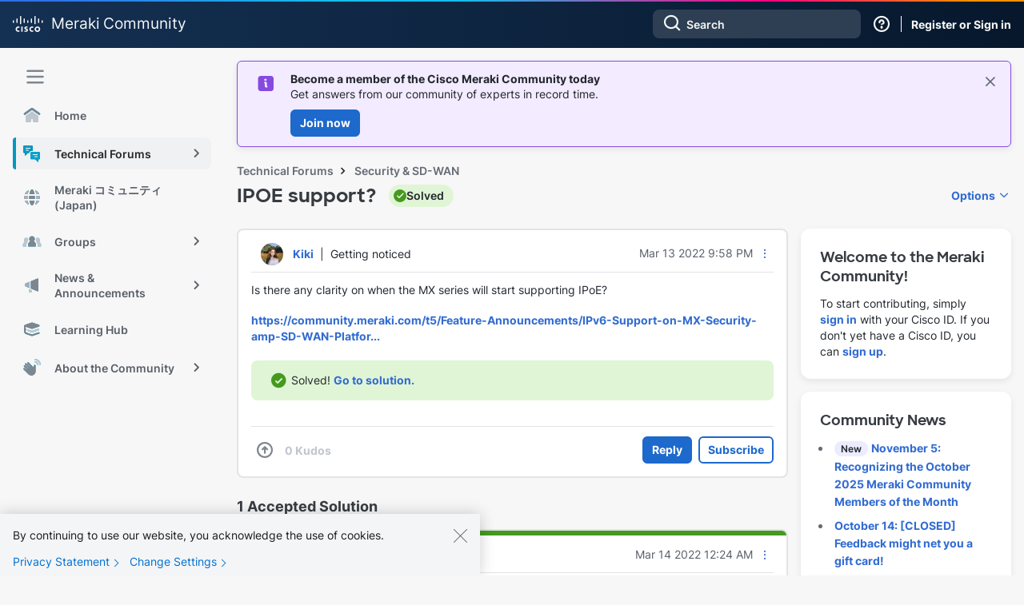

--- FILE ---
content_type: text/javascript; charset=utf-8
request_url: https://cdn.bizible.com/xdc.js?_biz_u=cf4a5d11358b4331fa5b5119d70340c6&_biz_h=-1719904874&cdn_o=a&jsVer=4.25.10.02
body_size: 215
content:
(function () {
    BizTrackingA.XdcCallback({
        xdc: "cf4a5d11358b4331fa5b5119d70340c6"
    });
})();
;
